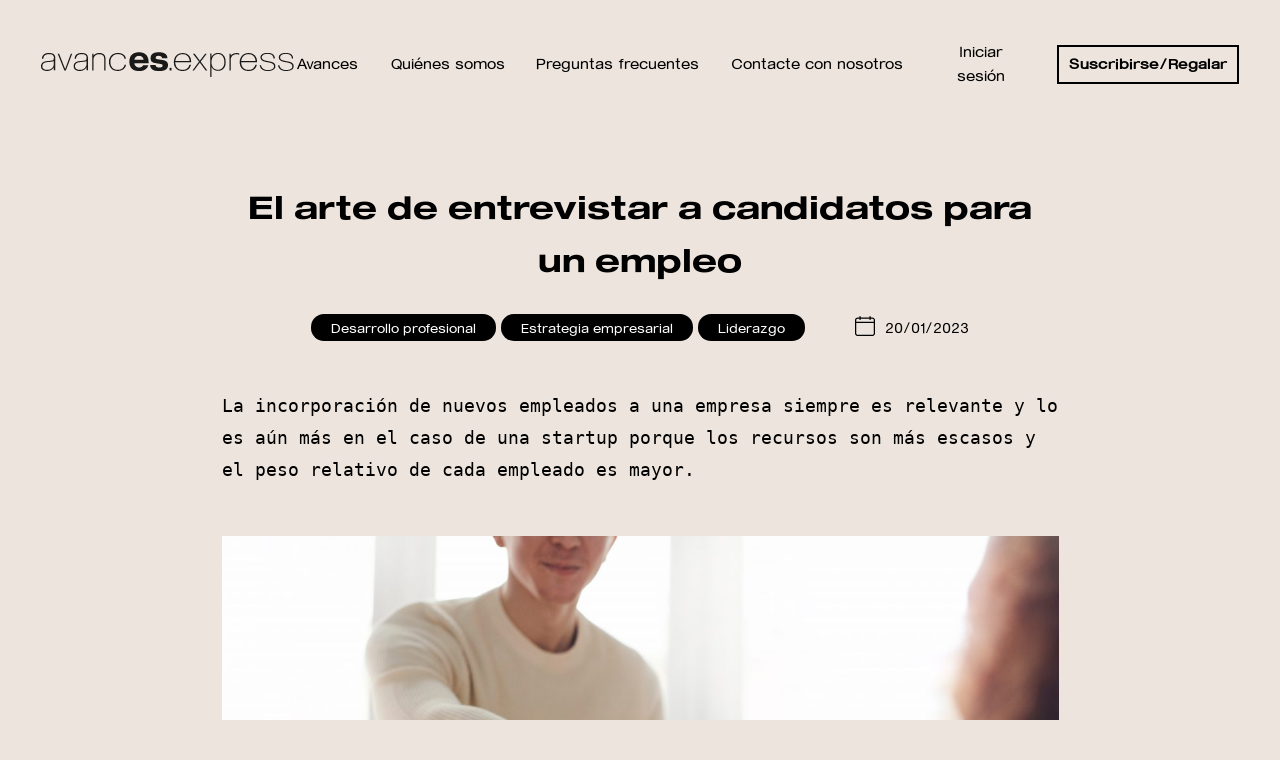

--- FILE ---
content_type: text/html; charset=UTF-8
request_url: https://avances.express/el-arte-de-entrevistar-a-candidatos-para-un-empleo/
body_size: 6586
content:
<!DOCTYPE html><html lang="es"><head ><meta charset="UTF-8" /><meta name="viewport" content="width=device-width, initial-scale=1" /><link media="all" href="https://avances.express/wp-content/cache/autoptimize/css/autoptimize_be7f5f1c47d958608da846cd175216fe.css" rel="stylesheet"><link media="only screen and (max-width: 768px)" href="https://avances.express/wp-content/cache/autoptimize/css/autoptimize_ec4b19d756c14372e77bd00c03ec5135.css" rel="stylesheet"><title>El arte de entrevistar a candidatos para un empleo</title><meta name='robots' content='max-image-preview:large' /><link rel="canonical" href="https://avances.express/el-arte-de-entrevistar-a-candidatos-para-un-empleo/" /><link rel='stylesheet' id='font-awesome-css' href='//maxcdn.bootstrapcdn.com/font-awesome/4.7.0/css/font-awesome.min.css?ver=1.0' media='all' /><link rel='stylesheet' id='dashicons-css' href='https://avances.express/wp-includes/css/dashicons.min.css?ver=6.9' media='all' /> <script src="https://avances.express/wp-includes/js/jquery/jquery.min.js?ver=3.7.1" id="jquery-core-js"></script> <script id="addtoany-core-js-before">window.a2a_config=window.a2a_config||{};a2a_config.callbacks=[];a2a_config.overlays=[];a2a_config.templates={};a2a_localize = {
	Share: "Compartir",
	Save: "Guardar",
	Subscribe: "Suscribir",
	Email: "Correo electrónico",
	Bookmark: "Marcador",
	ShowAll: "Mostrar todo",
	ShowLess: "Mostrar menos",
	FindServices: "Encontrar servicio(s)",
	FindAnyServiceToAddTo: "Encuentra al instante cualquier servicio para añadir a",
	PoweredBy: "Funciona con",
	ShareViaEmail: "Compartir por correo electrónico",
	SubscribeViaEmail: "Suscribirse a través de correo electrónico",
	BookmarkInYourBrowser: "Añadir a marcadores de tu navegador",
	BookmarkInstructions: "Presiona «Ctrl+D» o «\u2318+D» para añadir esta página a marcadores",
	AddToYourFavorites: "Añadir a tus favoritos",
	SendFromWebOrProgram: "Enviar desde cualquier dirección o programa de correo electrónico ",
	EmailProgram: "Programa de correo electrónico",
	More: "Más&#8230;",
	ThanksForSharing: "¡Gracias por compartir!",
	ThanksForFollowing: "¡Gracias por seguirnos!"
};


//# sourceURL=addtoany-core-js-before</script> <script defer src="https://static.addtoany.com/menu/page.js" id="addtoany-core-js"></script> <script id="wc-add-to-cart-js-extra">var wc_add_to_cart_params = {"ajax_url":"/wp-admin/admin-ajax.php","wc_ajax_url":"/?wc-ajax=%%endpoint%%","i18n_view_cart":"Ver carrito","cart_url":"https://avances.express/carrito/","is_cart":"","cart_redirect_after_add":"no"};
//# sourceURL=wc-add-to-cart-js-extra</script> <script id="woocommerce-js-extra">var woocommerce_params = {"ajax_url":"/wp-admin/admin-ajax.php","wc_ajax_url":"/?wc-ajax=%%endpoint%%"};
//# sourceURL=woocommerce-js-extra</script> <script>(function(h,o,t,j,a,r){
			h.hj=h.hj||function(){(h.hj.q=h.hj.q||[]).push(arguments)};
			h._hjSettings={hjid:2297382,hjsv:5};
			a=o.getElementsByTagName('head')[0];
			r=o.createElement('script');r.async=1;
			r.src=t+h._hjSettings.hjid+j+h._hjSettings.hjsv;
			a.appendChild(r);
		})(window,document,'//static.hotjar.com/c/hotjar-','.js?sv=');</script>  <script async src=https://www.googletagmanager.com/gtag/js?id=G-KP7Y73JT1H></script> <script>window.dataLayer = window.dataLayer || [];
  function gtag(){dataLayer.push(arguments);}
  gtag('js', new Date());
  gtag('config', 'G-KP7Y73JT1H');</script> <noscript><style>.woocommerce-product-gallery{ opacity: 1 !important; }</style></noscript>  <script type='text/javascript'>!function(f,b,e,v,n,t,s){if(f.fbq)return;n=f.fbq=function(){n.callMethod?
n.callMethod.apply(n,arguments):n.queue.push(arguments)};if(!f._fbq)f._fbq=n;
n.push=n;n.loaded=!0;n.version='2.0';n.queue=[];t=b.createElement(e);t.async=!0;
t.src=v;s=b.getElementsByTagName(e)[0];s.parentNode.insertBefore(t,s)}(window,
document,'script','https://connect.facebook.net/en_US/fbevents.js?v=next');</script>  <script type='text/javascript'>var url = window.location.origin + '?ob=open-bridge';
        fbq('set', 'openbridge', '478749469985565', url);</script> <script type='text/javascript'>fbq('init', '478749469985565', {}, {
    "agent": "wordpress-6.9-3.0.16"
})</script><script type='text/javascript'>fbq('track', 'PageView', []);</script>  <noscript> <img height="1" width="1" style="display:none" alt="fbpx"
src="https://www.facebook.com/tr?id=478749469985565&ev=PageView&noscript=1" /> </noscript><link rel="icon" href="https://avances.express/wp-content/uploads/2021/04/favicon-byn-redondo-150x150.jpg" sizes="32x32" /><link rel="icon" href="https://avances.express/wp-content/uploads/2021/04/favicon-byn-redondo-300x300.jpg" sizes="192x192" /><link rel="apple-touch-icon" href="https://avances.express/wp-content/uploads/2021/04/favicon-byn-redondo-300x300.jpg" /><meta name="msapplication-TileImage" content="https://avances.express/wp-content/uploads/2021/04/favicon-byn-redondo-300x300.jpg" /></head><body class="pmpro-variation_1 wp-singular post-template-default single single-post postid-5688 single-format-standard wp-custom-logo wp-embed-responsive wp-theme-genesis wp-child-theme-avances theme-genesis pmpro-body-level-required pmpro-body-level-1 woocommerce-no-js nolayout genesis-breadcrumbs-hidden genesis-footer-widgets-visible" itemscope itemtype="https://schema.org/WebPage"><div class="site-container"><ul class="genesis-skip-link"><li><a href="#genesis-nav-primary" class="screen-reader-shortcut"> Ir a navegación principal</a></li><li><a href="#genesis-content" class="screen-reader-shortcut"> Ir al contenido principal</a></li><li><a href="#genesis-sidebar-primary" class="screen-reader-shortcut"> Ir a la barra lateral primaria</a></li><li><a href="#genesis-footer-widgets" class="screen-reader-shortcut"> Ir al pie de página</a></li></ul><header class="site-header" itemscope itemtype="https://schema.org/WPHeader"><div class="wrap"><div class="title-area"><a href="https://avances.express/" class="custom-logo-link" rel="home"><noscript><img width="252" height="24" src="https://avances.express/wp-content/uploads/2021/02/logo.svg" class="custom-logo" alt="Avances.Express" decoding="async" /></noscript><img width="252" height="24" src='data:image/svg+xml,%3Csvg%20xmlns=%22http://www.w3.org/2000/svg%22%20viewBox=%220%200%20252%2024%22%3E%3C/svg%3E' data-src="https://avances.express/wp-content/uploads/2021/02/logo.svg" class="lazyload custom-logo" alt="Avances.Express" decoding="async" /></a><p class="site-title" itemprop="headline">Avances.Express</p></div><div class="widget-area header-widget-area"><nav class="nav-primary" aria-label="Principal" itemscope itemtype="https://schema.org/SiteNavigationElement" id="genesis-nav-primary"><div class="wrap"><ul id="menu-menu" class="menu genesis-nav-menu menu-primary js-superfish"><li id="menu-item-10" class="menu-item menu-item-type-post_type menu-item-object-page current_page_parent menu-item-10"><a href="https://avances.express/avances/" itemprop="url" data-title="Avances"><span itemprop="name">Avances</span></a></li><li id="menu-item-36" class="menu-item menu-item-type-post_type menu-item-object-page menu-item-36"><a href="https://avances.express/quienes-somos/" itemprop="url" data-title="Quiénes somos"><span itemprop="name">Quiénes somos</span></a></li><li id="menu-item-35" class="menu-item menu-item-type-post_type menu-item-object-page menu-item-35"><a href="https://avances.express/faqs/" itemprop="url" data-title="Preguntas frecuentes"><span itemprop="name">Preguntas frecuentes</span></a></li><li id="menu-item-34" class="menu-item menu-item-type-post_type menu-item-object-page menu-item-34"><a href="https://avances.express/contacto/" itemprop="url" data-title="Contacte con nosotros"><span itemprop="name">Contacte con nosotros</span></a></li><li id="menu-item-226" class="menu-item menu-item-type-post_type menu-item-object-page menu-item-226"><a href="https://avances.express/cuenta/" itemprop="url" data-title="Cuenta"><span itemprop="name">Cuenta</span></a></li><li id="menu-item-108" class="featured menu-item menu-item-type-post_type menu-item-object-page menu-item-108"><a href="https://avances.express/suscribirse/" itemprop="url" data-title="Suscribirse/Regalar"><span itemprop="name">Suscribirse/Regalar</span></a></li><li class="menu-item login"><a href="https://avances.express/el-arte-de-entrevistar-a-candidatos-para-un-empleo//#login" title="Login">Iniciar sesión</a></li></ul></div></nav></div><a id="menu-btn" href="#"><div class="line"></div></a></div></header><div class="site-inner"><div class="content-sidebar-wrap"><main class="content" id="genesis-content"><article class="post-5688 post type-post status-publish format-standard has-post-thumbnail category-desarrollo-profesional category-estrategia-empresarial category-liderazgo pmpro-level-required pmpro-level-1 pmpro-no-access entry" aria-label="El arte de entrevistar a candidatos para un empleo" itemscope itemtype="https://schema.org/CreativeWork"><header class="entry-header"><h1 class="entry-title" itemprop="headline"><strong>El arte de entrevistar a candidatos para un empleo</strong></h1><p class="entry-meta"><span class="entry-categories"><a href="https://avances.express/categoria/desarrollo-profesional/" rel="category tag">Desarrollo profesional</a> <a href="https://avances.express/categoria/estrategia-empresarial/" rel="category tag">Estrategia empresarial</a> <a href="https://avances.express/categoria/liderazgo/" rel="category tag">Liderazgo</a></span><time class="entry-time" itemprop="datePublished" datetime="2023-01-20T16:10:17+01:00">20/01/2023</time></p></header><div class="entry-content" itemprop="text"><pre id="tw-target-text" class="wp-block-preformatted">La incorporación de nuevos empleados a una empresa siempre es relevante y lo es aún más en el caso de una startup porque los recursos son más escasos y el peso relativo de cada empleado es mayor.</pre><figure class="wp-block-image size-full"><noscript><img decoding="async" width="6000" height="3375" src="https://avances.express/wp-content/uploads/2023/01/pexels-fauxels-3184465-edited.jpg" alt="" class="wp-image-5690" srcset="https://avances.express/wp-content/uploads/2023/01/pexels-fauxels-3184465-edited.jpg 6000w, https://avances.express/wp-content/uploads/2023/01/pexels-fauxels-3184465-edited-300x169.jpg 300w, https://avances.express/wp-content/uploads/2023/01/pexels-fauxels-3184465-edited-1024x576.jpg 1024w, https://avances.express/wp-content/uploads/2023/01/pexels-fauxels-3184465-edited-768x432.jpg 768w, https://avances.express/wp-content/uploads/2023/01/pexels-fauxels-3184465-edited-1536x864.jpg 1536w, https://avances.express/wp-content/uploads/2023/01/pexels-fauxels-3184465-edited-2048x1152.jpg 2048w, https://avances.express/wp-content/uploads/2023/01/pexels-fauxels-3184465-edited-1320x743.jpg 1320w, https://avances.express/wp-content/uploads/2023/01/pexels-fauxels-3184465-edited-600x338.jpg 600w" sizes="(max-width: 6000px) 100vw, 6000px" /></noscript><img decoding="async" width="6000" height="3375" src='data:image/svg+xml,%3Csvg%20xmlns=%22http://www.w3.org/2000/svg%22%20viewBox=%220%200%204999%202811.9375%22%3E%3C/svg%3E' data-src="https://avances.express/wp-content/uploads/2023/01/pexels-fauxels-3184465-edited.jpg" alt="" class="lazyload wp-image-5690" data-srcset="https://avances.express/wp-content/uploads/2023/01/pexels-fauxels-3184465-edited.jpg 6000w, https://avances.express/wp-content/uploads/2023/01/pexels-fauxels-3184465-edited-300x169.jpg 300w, https://avances.express/wp-content/uploads/2023/01/pexels-fauxels-3184465-edited-1024x576.jpg 1024w, https://avances.express/wp-content/uploads/2023/01/pexels-fauxels-3184465-edited-768x432.jpg 768w, https://avances.express/wp-content/uploads/2023/01/pexels-fauxels-3184465-edited-1536x864.jpg 1536w, https://avances.express/wp-content/uploads/2023/01/pexels-fauxels-3184465-edited-2048x1152.jpg 2048w, https://avances.express/wp-content/uploads/2023/01/pexels-fauxels-3184465-edited-1320x743.jpg 1320w, https://avances.express/wp-content/uploads/2023/01/pexels-fauxels-3184465-edited-600x338.jpg 600w" data-sizes="(max-width: 6000px) 100vw, 6000px" /></figure><div class="pmpro"><div class="pmpro_card pmpro_content_message"><div class="pmpro_card_content">Este contenido es solo para miembros de ¡niveles!<br /><a href="https://avances.express/cuenta/tipos-de-suscripcion/">Únete ahora</a></div><div class="pmpro_card_actions pmpro_font-medium">¿Ya eres miembro? <a href="https://avances.express/login/?redirect_to=https%3A%2F%2Favances.express%2Fel-arte-de-entrevistar-a-candidatos-para-un-empleo%2F">Accede aquí</a></div></div></div></div><footer class="entry-footer"><p class="entry-meta"><span class="entry-categories"><a href="https://avances.express/categoria/desarrollo-profesional/" rel="category tag">Desarrollo profesional</a>, <a href="https://avances.express/categoria/estrategia-empresarial/" rel="category tag">Estrategia empresarial</a>, <a href="https://avances.express/categoria/liderazgo/" rel="category tag">Liderazgo</a></span></p></footer></article></main></div></div><div class="footer-widgets" id="genesis-footer-widgets"><h2 class="genesis-sidebar-title screen-reader-text">Footer</h2><div class="wrap"><div class="widget-area footer-widgets-1 footer-widget-area"><section id="media_image-2" class="widget widget_media_image"><div class="widget-wrap"><noscript><img width="255" height="25" src="https://avances.express/wp-content/uploads/2021/02/logo-white.svg" class="image wp-image-72  attachment-full size-full" alt="" style="max-width: 100%; height: auto;" decoding="async" /></noscript><img width="255" height="25" src='data:image/svg+xml,%3Csvg%20xmlns=%22http://www.w3.org/2000/svg%22%20viewBox=%220%200%20255%2025%22%3E%3C/svg%3E' data-src="https://avances.express/wp-content/uploads/2021/02/logo-white.svg" class="lazyload image wp-image-72  attachment-full size-full" alt="" style="max-width: 100%; height: auto;" decoding="async" /></div></section></div><div class="widget-area footer-widgets-2 footer-widget-area"><section id="nav_menu-2" class="widget widget_nav_menu"><div class="widget-wrap"><div class="menu-footer-1-container"><ul id="menu-footer-1" class="menu"><li id="menu-item-64" class="menu-item menu-item-type-post_type menu-item-object-page menu-item-64"><a href="https://avances.express/contacto/" itemprop="url" data-title="Contacte con nosotros">Contacte con nosotros</a></li><li id="menu-item-65" class="menu-item menu-item-type-post_type menu-item-object-page menu-item-65"><a href="https://avances.express/quienes-somos/" itemprop="url" data-title="Quiénes somos">Quiénes somos</a></li></ul></div></div></section></div><div class="widget-area footer-widgets-3 footer-widget-area"><section id="nav_menu-3" class="widget widget_nav_menu"><div class="widget-wrap"><div class="menu-footer-2-container"><ul id="menu-footer-2" class="menu"><li id="menu-item-66" class="menu-item menu-item-type-post_type menu-item-object-page menu-item-66"><a href="https://avances.express/faqs/" itemprop="url" data-title="Preguntas frecuentes">Preguntas frecuentes</a></li></ul></div></div></section></div><div class="widget-area footer-widgets-4 footer-widget-area"><section id="nav_menu-4" class="widget widget_nav_menu"><div class="widget-wrap"><div class="menu-footer-3-container"><ul id="menu-footer-3" class="menu"><li id="menu-item-301" class="menu-item menu-item-type-post_type menu-item-object-page menu-item-privacy-policy menu-item-301"><a rel="privacy-policy" href="https://avances.express/legal/" itemprop="url" data-title="Aviso legal">Aviso legal</a></li></ul></div></div></section></div></div></div><footer class="site-footer" itemscope itemtype="https://schema.org/WPFooter"><div class="wrap"><p>© All rights reserved <time class="entry-time" itemprop="datePublished" datetime="2023-01-20T16:10:17+01:00">2023</time></p><div class="social-footer-wraper"> <a href="https://www.linkedin.com/company/avances-express" target="_blank"> <i class="fa fa-linkedin"></i> </a> <a href="https://www.facebook.com/Avancesexpress-102305491946757" target="_blank"> <i class="fa fa-facebook"></i> </a></div></div></footer><div class="remodal" data-remodal-id="login"><p class="signin-title">Iniciar sesión</p><button data-remodal-action="close" class="remodal-close ion-close" aria-label="Close"></button><div class="login"><form name="login" id="login" action="https://avances.express/wp-login.php" method="post"><p class="login-username"> <label for="log">Nombre de usuario</label> <input type="text" name="log" id="log" autocomplete="username" class="input" value="" size="20" /></p><p class="login-password"> <label for="pwd">Contraseña</label> <input type="password" name="pwd" id="pwd" autocomplete="current-password" spellcheck="false" class="input" value="" size="20" /></p><p class="login-remember"><label><input name="rememberme" type="checkbox" id="rememberme" value="forever" /> Recuérdame</label></p><p class="login-submit"> <input type="submit" name="wp-submit" id="wp-submit" class="button button-primary" value="Acceder" /> <input type="hidden" name="redirect_to" value="https://avances.express/el-arte-de-entrevistar-a-candidatos-para-un-empleo/" /></p></form></div><a href="https://avances.express/mi-cuenta/lost-password/">¿Olvidaste tu contraseña?</a></div></div><script type="speculationrules">{"prefetch":[{"source":"document","where":{"and":[{"href_matches":"/*"},{"not":{"href_matches":["/wp-*.php","/wp-admin/*","/wp-content/uploads/*","/wp-content/*","/wp-content/plugins/*","/wp-content/themes/avances/*","/wp-content/themes/genesis/*","/*\\?(.+)"]}},{"not":{"selector_matches":"a[rel~=\"nofollow\"]"}},{"not":{"selector_matches":".no-prefetch, .no-prefetch a"}}]},"eagerness":"conservative"}]}</script> 
  <script type='text/javascript'>document.addEventListener( 'wpcf7mailsent', function( event ) {
        if( "fb_pxl_code" in event.detail.apiResponse){
          eval(event.detail.apiResponse.fb_pxl_code);
        }
      }, false );</script> <div id='fb-pxl-ajax-code'></div><noscript><style>.lazyload{display:none;}</style></noscript><script data-noptimize="1">window.lazySizesConfig=window.lazySizesConfig||{};window.lazySizesConfig.loadMode=1;</script><script async data-noptimize="1" src='https://avances.express/wp-content/plugins/autoptimize/classes/external/js/lazysizes.min.js?ao_version=3.1.13'></script> <script>(function () {
			var c = document.body.className;
			c = c.replace(/woocommerce-no-js/, 'woocommerce-js');
			document.body.className = c;
		})();</script> <script id="wc-order-attribution-js-extra">var wc_order_attribution = {"params":{"lifetime":1.0e-5,"session":30,"base64":false,"ajaxurl":"https://avances.express/wp-admin/admin-ajax.php","prefix":"wc_order_attribution_","allowTracking":true},"fields":{"source_type":"current.typ","referrer":"current_add.rf","utm_campaign":"current.cmp","utm_source":"current.src","utm_medium":"current.mdm","utm_content":"current.cnt","utm_id":"current.id","utm_term":"current.trm","utm_source_platform":"current.plt","utm_creative_format":"current.fmt","utm_marketing_tactic":"current.tct","session_entry":"current_add.ep","session_start_time":"current_add.fd","session_pages":"session.pgs","session_count":"udata.vst","user_agent":"udata.uag"}};
//# sourceURL=wc-order-attribution-js-extra</script> <script src="https://avances.express/wp-includes/js/dist/vendor/moment.min.js?ver=2.30.1" id="moment-js"></script> <script id="moment-js-after">moment.updateLocale( 'es_ES', {"months":["enero","febrero","marzo","abril","mayo","junio","julio","agosto","septiembre","octubre","noviembre","diciembre"],"monthsShort":["Ene","Feb","Mar","Abr","May","Jun","Jul","Ago","Sep","Oct","Nov","Dic"],"weekdays":["domingo","lunes","martes","mi\u00e9rcoles","jueves","viernes","s\u00e1bado"],"weekdaysShort":["Dom","Lun","Mar","Mi\u00e9","Jue","Vie","S\u00e1b"],"week":{"dow":1},"longDateFormat":{"LT":"H:i","LTS":null,"L":null,"LL":"d/m/Y","LLL":"j \\d\\e F \\d\\e Y H:i","LLLL":null}} );
//# sourceURL=moment-js-after</script> <script id="scripts-js-extra">var ajax_var = {"url":"https://avances.express/wp-admin/admin-ajax.php","nonce":"1af3015f1d"};
//# sourceURL=scripts-js-extra</script> <script defer src="https://avances.express/wp-content/cache/autoptimize/js/autoptimize_bcdcb9a9c4679cbb375940dfd042e176.js"></script></body></html>

--- FILE ---
content_type: image/svg+xml
request_url: https://avances.express/wp-content/themes/avances/assets/images/calendar.svg
body_size: 1180
content:
<?xml version="1.0" encoding="utf-8"?>
<svg width="20px" height="20px" viewbox="0 0 20 20" version="1.1" xmlns:xlink="http://www.w3.org/1999/xlink" xmlns="http://www.w3.org/2000/svg">
  <g id="calendar" transform="matrix(-1 0 0 1 20 0)">
    <path d="M17.4219 1.5625L15.625 1.5625L15.625 0.625C15.625 0.279844 15.3452 0 15 0C14.6548 0 14.375 0.279844 14.375 0.625L14.375 1.5625L5.625 1.5625L5.625 0.625C5.625 0.279844 5.3452 0 5 0C4.6548 0 4.375 0.279844 4.375 0.625L4.375 1.5625L2.57813 1.5625C1.15652 1.5625 0 2.71902 0 4.14063L0 17.4219C0 18.8435 1.15652 20 2.57813 20L17.4219 20C18.8435 20 20 18.8435 20 17.4219L20 4.14063C20 2.71902 18.8435 1.5625 17.4219 1.5625ZM2.57813 2.8125L4.375 2.8125L4.375 3.4375C4.375 3.78266 4.6548 4.0625 5 4.0625C5.3452 4.0625 5.625 3.78266 5.625 3.4375L5.625 2.8125L14.375 2.8125L14.375 3.4375C14.375 3.78266 14.6548 4.0625 15 4.0625C15.3452 4.0625 15.625 3.78266 15.625 3.4375L15.625 2.8125L17.4219 2.8125C18.1542 2.8125 18.75 3.40828 18.75 4.14063L18.75 5.625L1.25 5.625L1.25 4.14063C1.25 3.40828 1.84578 2.8125 2.57813 2.8125ZM17.4219 18.75L2.57813 18.75C1.84578 18.75 1.25 18.1542 1.25 17.4219L1.25 6.875L18.75 6.875L18.75 17.4219C18.75 18.1542 18.1542 18.75 17.4219 18.75Z" id="Shape" fill="#000000" stroke="none" />
  </g>
</svg>

--- FILE ---
content_type: image/svg+xml
request_url: https://avances.express/wp-content/uploads/2021/02/logo-white.svg
body_size: 20277
content:
<?xml version="1.0" encoding="utf-8"?>
<svg width="255px" height="25px" viewbox="0 0 255 25" version="1.1" xmlns:xlink="http://www.w3.org/1999/xlink" xmlns="http://www.w3.org/2000/svg">
  <defs>
    <path d="M0 0L14.3284 0L14.3284 17.5081L0 17.5081L0 0Z" transform="translate(0 0.23477942)" id="path_1" />
    <path d="M0 0L19.4792 0L19.4792 18.3521L0 18.3521L0 0Z" transform="translate(0.13198271 0.25073528)" id="path_2" />
    <path d="M0 0L18.0146 0L18.0146 18.3518L0 18.3518L0 0Z" transform="translate(0.5293271 0.25073528)" id="path_3" />
    <path d="M0 24.014L254.722 24.014L254.722 0L0 0L0 24.014Z" transform="translate(0 0.25073242)" id="path_4" />
    <clipPath id="mask_1">
      <use xlink:href="#path_1" />
    </clipPath>
    <clipPath id="mask_2">
      <use xlink:href="#path_2" />
    </clipPath>
    <clipPath id="mask_3">
      <use xlink:href="#path_3" />
    </clipPath>
    <clipPath id="mask_4">
      <use xlink:href="#path_4" />
    </clipPath>
  </defs>
  <g id="Group-27">
    <g id="Group-3" transform="translate(0 0.7352295)">
      <path d="M0 0L14.3284 0L14.3284 17.5081L0 17.5081L0 0Z" transform="translate(0 0.23477942)" id="Clip-2" fill="none" fill-rule="evenodd" stroke="none" />
      <g clip-path="url(#mask_1)">
        <path d="M11.439 8.35221C10.7967 8.47279 10.0339 8.59338 9.19102 8.63382L6.94379 8.83382C6.26109 8.91471 5.61955 8.99559 4.93686 9.11544C4.29458 9.23603 3.69272 9.4375 3.13055 9.71765C2.60879 9.99926 2.16787 10.4 1.84673 10.8824C1.52559 11.3647 1.36465 12.0074 1.36465 12.7699C1.36465 14.0147 1.76589 14.9382 2.64921 15.5404C3.4921 16.1434 4.65614 16.425 6.14058 16.425C7.70585 16.425 8.9103 16.1831 9.79362 15.661C10.7159 15.139 11.3986 14.5772 11.8806 13.8941C12.3216 13.2515 12.6427 12.6096 12.7632 12.0074C12.8837 11.3647 12.9638 10.9625 12.9638 10.7221L12.9638 7.63015C12.6427 7.99191 12.121 8.23162 11.439 8.35221M11.96 15.2199C11.5588 15.661 11.0774 16.0625 10.516 16.3838C9.9134 16.7456 9.27112 17.0272 8.50906 17.2272C7.78595 17.4287 6.98347 17.5081 6.10089 17.5081C4.17406 17.5081 2.64921 17.1066 1.60569 16.3441C0.522493 15.5809 0 14.3757 0 12.7699C0 11.8059 0.201354 11.0029 0.642277 10.4C1.08393 9.75809 1.60569 9.27647 2.24797 8.91471C2.89024 8.55294 3.61262 8.3125 4.4151 8.15221C5.21758 8.03088 5.98037 7.91029 6.70275 7.83015L8.8302 7.66912C9.79362 7.63015 10.5557 7.50956 11.1179 7.34853C11.6793 7.22794 12.0813 7.02721 12.362 6.78603C12.6427 6.54485 12.8433 6.22353 12.8837 5.82279C12.9638 5.42132 13.0035 4.93897 13.0035 4.33676C13.0035 3.89485 12.9234 3.49338 12.7235 3.09191C12.5222 2.68971 12.2415 2.32868 11.8395 2.04706C11.439 1.72647 10.9172 1.48529 10.275 1.32426C9.63268 1.16397 8.8302 1.08382 7.90647 1.08382C6.30151 1.08382 4.97728 1.44485 3.97344 2.16765C2.97035 2.93088 2.40817 4.09559 2.32807 5.58162L0.963415 5.58162C1.04352 3.73456 1.68579 2.28824 2.89024 1.36544C4.09396 0.441176 5.77976 0 7.98731 0C10.1949 0 11.7998 0.401471 12.8029 1.16397C13.8067 1.96691 14.3285 3.01103 14.3285 4.29706L14.3285 16.9066L12.8837 16.9066L12.8837 13.814C12.6824 14.2963 12.362 14.7772 11.96 15.2199" transform="translate(-0.00014697407 0.23477942)" id="Fill-1" fill="#FEFEFE" fill-rule="evenodd" stroke="none" />
      </g>
    </g>
    <path d="M6.78285 16.3037L0 0L1.44475 0L7.54565 14.8985L7.62501 14.8985L13.3247 0L14.6893 0L8.30771 16.3037L6.78285 16.3037Z" transform="translate(16.779297 1.6123047)" id="Fill-4" fill="#FEFEFE" fill-rule="evenodd" stroke="none" />
    <path d="M11.4383 8.35221C10.796 8.47279 10.0332 8.59338 9.19029 8.63382L6.94305 8.83382C6.2611 8.91471 5.61882 8.99559 4.93612 9.11544C4.29385 9.23603 3.69199 9.4375 3.12981 9.71765C2.60879 9.99926 2.16713 10.4 1.84599 10.8824C1.52486 11.3647 1.36465 12.0074 1.36465 12.7699C1.36465 14.0147 1.76516 14.9382 2.64847 15.5404C3.49137 16.1434 4.6554 16.425 6.14058 16.425C7.70511 16.425 8.90957 16.1831 9.79215 15.661C10.7159 15.139 11.3978 14.5772 11.8799 13.8941C12.3208 13.2515 12.642 12.6096 12.7625 12.0074C12.883 11.3647 12.9631 10.9625 12.9631 10.7221L12.9631 7.63015C12.642 7.99191 12.1202 8.23162 11.4383 8.35221M11.96 15.2199C11.5588 15.661 11.0767 16.0625 10.5153 16.3838C9.91267 16.7456 9.27039 17.0272 8.50833 17.2272C7.78595 17.4287 6.98347 17.5081 6.10016 17.5081C4.17406 17.5081 2.64847 17.1066 1.60496 16.3441C0.521758 15.5809 0 14.3757 0 12.7699C0 11.8059 0.20062 11.0029 0.641542 10.4C1.0832 9.75809 1.60496 9.27647 2.24723 8.91471C2.88951 8.55294 3.61189 8.3125 4.41437 8.15221C5.21684 8.03088 5.97964 7.91029 6.70202 7.83015L8.82947 7.66912C9.79215 7.63015 10.5549 7.50956 11.1171 7.34853C11.6793 7.22794 12.0805 7.02721 12.3613 6.78603C12.642 6.54485 12.8426 6.22353 12.883 5.82279C12.9631 5.42132 13.0035 4.93897 13.0035 4.33676C13.0035 3.89485 12.9234 3.49338 12.7228 3.09191C12.5222 2.68971 12.2407 2.32868 11.8395 2.04706C11.4383 1.72647 10.9165 1.48529 10.2742 1.32426C9.63194 1.16397 8.82947 1.08382 7.90647 1.08382C6.30078 1.08382 4.97654 1.44485 3.97271 2.16765C2.96961 2.93088 2.40744 4.09559 2.32807 5.58162L0.963415 5.58162C1.04278 3.73456 1.68579 2.28824 2.88951 1.36544C4.09323 0.441176 5.77902 0 7.98657 0C10.1941 0 11.7998 0.401471 12.8029 1.16397C13.806 1.96691 14.3278 3.01103 14.3278 4.29706L14.3278 16.9066L12.883 16.9066L12.883 13.814C12.6824 14.2963 12.3613 14.7772 11.96 15.2199" transform="translate(32.953125 0.9699707)" id="Fill-6" fill="#FEFEFE" fill-rule="evenodd" stroke="none" />
    <path d="M0 0.642647L1.28455 0.642647L1.28455 2.65074L1.52559 2.36985C2.76973 0.843382 4.77592 0 7.26419 0C12.6023 0 13.4048 3.49412 13.4048 5.54191L13.4048 16.9463L12.121 16.9463L12.121 5.54191C12.121 2.65074 10.5557 1.20515 7.26419 1.20515C3.41127 1.20515 1.28455 3.33309 1.28455 7.14853L1.28455 16.9463L0 16.9463L0 0.642647Z" transform="translate(51.578125 0.9694824)" id="Fill-8" fill="#FEFEFE" fill-rule="evenodd" stroke="none" />
    <path d="M16.295 13.8941C15.8129 14.6574 15.2111 15.3397 14.4887 15.8625C13.7259 16.3838 12.9234 16.786 11.9607 17.0662C11.037 17.3478 10.0339 17.5081 8.9904 17.5081C7.38471 17.5081 6.02079 17.2669 4.89644 16.786C3.77282 16.3037 2.84983 15.6213 2.12745 14.8176C1.40507 13.9743 0.842896 13.0515 0.521758 11.9662C0.160937 10.8824 0 9.75809 0 8.59338C0 7.42941 0.20062 6.30515 0.602594 5.26029C1.0031 4.21618 1.56527 3.33235 2.32807 2.52941C3.09086 1.76618 4.01386 1.12353 5.13748 0.682353C6.2611 0.240441 7.54565 0 8.9904 0C10.0736 0 11.0767 0.119853 12.0004 0.320588C12.9234 0.561765 13.7259 0.922794 14.449 1.36471C15.1714 1.80662 15.7733 2.40882 16.2546 3.09191C16.6963 3.81471 16.977 4.61765 17.0571 5.54118L15.6123 5.54118C15.5322 4.81838 15.3316 4.17647 14.97 3.61397C14.6092 3.05147 14.1271 2.56985 13.5253 2.20809C12.9638 1.84632 12.2812 1.56544 11.4787 1.36471C10.7159 1.16397 9.87372 1.08382 8.9904 1.08382C7.78595 1.08382 6.70275 1.28456 5.73934 1.68603C4.81634 2.12794 4.01386 2.68971 3.41127 3.4125C2.76973 4.09559 2.28765 4.89926 1.9261 5.82206C1.60569 6.70662 1.44476 7.62941 1.44476 8.59338C1.44476 9.71765 1.60569 10.7618 1.88641 11.7265C2.20755 12.6493 2.68889 13.4926 3.33117 14.2154C3.93303 14.8978 4.73624 15.4603 5.65924 15.8625C6.62192 16.2235 7.70585 16.4243 8.9904 16.4243C9.9134 16.4243 10.7563 16.3037 11.5191 16.0625C12.3216 15.7816 13.0035 15.4206 13.6061 14.9787C14.1676 14.4963 14.6893 13.9743 15.0509 13.3316C15.372 12.7699 15.6123 12.2074 15.7328 11.5654L17.218 11.5654C17.0174 12.4485 16.7367 13.211 16.295 13.8941" transform="translate(68.47461 0.97021484)" id="Fill-10" fill="#FEFEFE" fill-rule="evenodd" stroke="none" />
    <g id="Group-14" transform="translate(88.91992 0)">
      <path d="M0 0L19.4792 0L19.4792 18.3521L0 18.3521L0 0Z" transform="translate(0.13198271 0.25073528)" id="Clip-13" fill="none" fill-rule="evenodd" stroke="none" />
      <g clip-path="url(#mask_2)">
        <path d="M14.4049 7.30809C14.4049 6.38382 13.3489 3.49338 9.77378 3.49338C5.89146 3.49338 5.07428 6.86618 5.07428 7.30809L5.07428 7.34853L14.4049 7.34853L14.4049 7.30809ZM9.87592 18.3522C3.95066 18.3522 0 15.6213 0 9.19559C0 2.73015 3.95066 0 9.87592 0C16.3465 0 19.4792 3.73456 19.4792 10.1596L19.4792 10.6816L5.07428 10.6816L5.07428 10.7221C5.07428 12.3676 6.53888 14.8581 9.87592 14.8581C11.8513 14.8581 13.2468 14.0941 13.9618 12.6088L19.2066 12.6088C17.7765 16.6647 14.3711 18.3522 9.87592 18.3522L9.87592 18.3522Z" transform="translate(0.13198271 0.25066176)" id="Fill-12" fill="#FEFEFE" fill-rule="evenodd" stroke="none" />
      </g>
    </g>
    <g id="Group-17" transform="translate(109.49609 0)">
      <path d="M0 0L18.0146 0L18.0146 18.3518L0 18.3518L0 0Z" transform="translate(0.5293271 0.25073528)" id="Clip-16" fill="none" fill-rule="evenodd" stroke="none" />
      <g clip-path="url(#mask_3)">
        <path d="M9.05801 14.8581C11.3052 14.8581 12.5994 14.2566 12.5994 13.011C12.5994 12.0471 12.1908 11.6456 9.80758 11.2846L5.34618 10.5618C2.24723 10.0794 0.442392 8.99485 0.442392 5.74265C0.442392 1.12426 4.56281 0 8.61562 0C15.5285 0 17.1284 2.57059 17.4693 5.78235L12.0548 5.78235C11.7822 4.01544 10.1478 3.49338 8.71777 3.49338C7.45746 3.49338 5.51667 3.65441 5.51667 5.34118C5.51667 6.10368 5.89072 6.66544 8.00274 6.90735L11.4081 7.34853C16.4133 7.95074 18.0146 9.6375 18.0146 12.5699C18.0146 17.6294 13.0425 18.3522 8.78537 18.3522C3.13275 18.3522 0.238833 16.4647 0 12.4088L5.41452 12.4088C5.65262 13.8941 6.53814 14.8581 9.05801 14.8581" transform="translate(0.5293271 0.25036764)" id="Fill-15" fill="#FEFEFE" fill-rule="evenodd" stroke="none" />
      </g>
    </g>
    <path d="M0 24.014L254.722 24.014L254.722 0L0 0L0 24.014Z" transform="translate(0 0.25073242)" id="Clip-19" fill="none" fill-rule="evenodd" stroke="none" />
    <g clip-path="url(#mask_4)">
      <path d="M0 2.49044L2.0062 2.49044L2.0062 0L0 0L0 2.49044Z" transform="translate(129.61523 15.469849)" id="Fill-18" fill="#FEFEFE" fill-rule="evenodd" stroke="none" />
      <path d="M15.4117 5.26029C15.1302 4.41691 14.6489 3.73382 14.047 3.09191C13.4445 2.48971 12.7228 2.00735 11.8792 1.60588C10.9966 1.24485 10.0332 1.08382 8.90883 1.08382C7.74553 1.08382 6.70202 1.24485 5.8187 1.64559C4.89571 2.00735 4.13365 2.52941 3.53105 3.13162C2.92993 3.73382 2.44785 4.45662 2.12671 5.3C1.76589 6.14338 1.56527 6.98676 1.48517 7.83015L15.9739 7.83015C15.893 6.90588 15.7328 6.06397 15.4117 5.26029M1.9261 11.9265C2.24723 12.8103 2.68889 13.5728 3.29075 14.2551C3.89261 14.9382 4.65467 15.4596 5.53725 15.8618C6.46098 16.2235 7.5045 16.4243 8.70895 16.4243C10.7151 16.4243 12.2812 15.9824 13.4055 15.0993C14.5688 14.2154 15.3705 13.0103 15.8122 11.4441L17.2584 11.4441C16.8153 13.4125 15.893 14.8971 14.4476 15.9419C13.0035 16.986 11.0767 17.5081 8.70895 17.5081C7.26419 17.5081 5.97964 17.2669 4.89571 16.8257C3.81251 16.3838 2.88951 15.7824 2.16713 15.0184C1.44476 14.2551 0.882579 13.3316 0.521758 12.2875C0.160202 11.2441 0 10.0794 0 8.87426C0 7.70956 0.20062 6.58529 0.561441 5.50147C0.922997 4.41691 1.48517 3.49338 2.20755 2.68971C2.96961 1.84632 3.89261 1.20441 5.01622 0.722794C6.09942 0.240441 7.42513 0 8.94925 0C10.3139 0 11.5588 0.2 12.6023 0.641912C13.6451 1.08382 14.5688 1.68603 15.2508 2.40882C15.9739 3.17206 16.5353 4.01471 16.8969 5.01912C17.2584 6.02279 17.4583 7.06765 17.4583 8.19118L17.4583 8.55368C17.4179 8.71324 17.4179 8.83382 17.4179 8.91471L1.44476 8.91471L1.44476 9.11544C1.44476 10.0794 1.60496 11.0029 1.9261 11.9265" transform="translate(133.91016 1.013794)" id="Fill-20" fill="#FEFEFE" fill-rule="evenodd" stroke="none" />
      <path d="M0.441657 0L2.20682 0L7.46555 6.82647L12.8036 0L14.4086 0L8.30771 7.75074L14.9311 16.3037L13.2453 16.3037L7.46555 8.67353L1.56527 16.3037L0 16.3037L6.62192 7.75074L0.441657 0Z" transform="translate(152.69336 1.6558838)" id="Fill-21" fill="#FEFEFE" fill-rule="evenodd" stroke="none" />
      <path d="M4.93612 1.76691C4.09396 2.20882 3.37085 2.81103 2.84983 3.57426C2.32733 4.29632 1.9261 5.18088 1.68579 6.14412C1.40434 7.10735 1.28455 8.11176 1.28455 9.11618C1.28455 10.1596 1.44475 11.1235 1.72621 12.0066C1.96578 12.8904 2.40891 13.6934 2.92993 14.336C3.49137 14.9787 4.17406 15.5007 5.01622 15.8618C5.85986 16.2243 6.86295 16.4243 7.98657 16.4243C9.0705 16.4243 9.95308 16.1838 10.7563 15.7824C11.5588 15.3801 12.2011 14.8184 12.7228 14.1353C13.2843 13.4522 13.6862 12.6897 13.9258 11.8066C14.2072 10.9625 14.3278 10.0794 14.3278 9.11618C14.3278 8.19265 14.2072 7.22794 14.0074 6.26471C13.7663 5.3 13.4048 4.41691 12.883 3.65441C12.4017 2.89118 11.7594 2.24853 10.9562 1.76691C10.1544 1.325 9.15061 1.08456 7.98657 1.08456C6.78285 1.08456 5.77902 1.28529 4.93612 1.76691L4.93612 1.76691ZM1.24414 4.13603L1.32424 4.13603C1.40434 3.89559 1.56527 3.57426 1.84673 3.13235C2.12745 2.65074 2.52795 2.20882 3.05045 1.72647C3.5722 1.28529 4.21448 0.883088 5.05664 0.522059C5.85986 0.160294 6.82254 0 7.98657 0C8.62811 0 9.35122 0.120588 10.2338 0.321324C11.0767 0.522059 11.9196 0.923529 12.7228 1.56618C13.5253 2.20882 14.2072 3.13235 14.7694 4.3375C15.3316 5.54118 15.6123 7.14779 15.6123 9.11618C15.6123 10.2801 15.4918 11.4044 15.1707 12.4081C14.8495 13.4125 14.3682 14.2963 13.7259 15.0596C13.1248 15.7824 12.3216 16.3838 11.3574 16.8257C10.4344 17.2676 9.31081 17.4691 7.98657 17.4691C7.26493 17.4691 6.58223 17.3882 5.85986 17.2279C5.17716 17.0669 4.5753 16.8257 3.97344 16.5044C3.37085 16.1426 2.84983 15.7412 2.40891 15.2596C1.9261 14.7787 1.56527 14.2154 1.32424 13.5331L1.24414 13.5331L1.24414 23.3713L0 23.3713L0 0.602206L1.24414 0.602206L1.24414 4.13603Z" transform="translate(170.55469 0.89282227)" id="Fill-22" fill="#FEFEFE" fill-rule="evenodd" stroke="none" />
      <path d="M7.26493 1.20441C3.412 1.20441 1.28455 3.33309 1.28455 7.14779L1.28455 16.9463L0 16.9463L0 0.641912L1.28455 0.641912L1.28455 2.65L1.52559 2.36912C2.77046 0.842647 4.77666 0 7.26493 0C8.30918 0 9.15134 0.160294 9.87445 0.361029L9.87445 1.64632C9.15134 1.36471 8.30918 1.20441 7.26493 1.20441" transform="translate(189.9414 1.0136719)" id="Fill-23" fill="#FEFEFE" fill-rule="evenodd" stroke="none" />
      <path d="M15.4124 5.26029C15.131 4.41691 14.6496 3.73382 14.0485 3.09191C13.4452 2.48971 12.7228 2.00735 11.8799 1.60588C10.9973 1.24485 10.0339 1.08382 8.9103 1.08382C7.74627 1.08382 6.70275 1.24485 5.82017 1.64559C4.89644 2.00735 4.13438 2.52941 3.53252 3.13162C2.93066 3.73382 2.44785 4.45662 2.12745 5.3C1.76736 6.14338 1.56527 6.98676 1.48591 7.83015L15.9746 7.83015C15.8938 6.90588 15.7336 6.06397 15.4124 5.26029M1.92683 11.9265C2.24797 12.8103 2.68963 13.5728 3.29148 14.2551C3.89334 14.9382 4.65614 15.4596 5.53872 15.8618C6.46172 16.2235 7.50597 16.4243 8.70968 16.4243C10.7159 16.4243 12.2812 15.9824 13.4055 15.0993C14.5695 14.2154 15.372 13.0103 15.8137 11.4441L17.2584 11.4441C16.8168 13.4125 15.8938 14.8971 14.4483 15.9419C13.0043 16.986 11.0782 17.5081 8.70968 17.5081C7.26493 17.5081 5.98038 17.2669 4.89644 16.8257C3.81324 16.3838 2.89024 15.7824 2.16787 15.0184C1.44476 14.2551 0.883314 13.3316 0.522493 12.2875C0.160937 11.2441 0 10.0794 0 8.87426C0 7.70956 0.201354 6.58529 0.562176 5.50147C0.923732 4.41691 1.48591 3.49338 2.20829 2.68971C2.97035 1.84632 3.89334 1.20441 5.01696 0.722794C6.10089 0.240441 7.42513 0 8.95072 0C10.3146 0 11.5595 0.2 12.6023 0.641912C13.6465 1.08382 14.5695 1.68603 15.2515 2.40882C15.9746 3.17206 16.5361 4.01471 16.8976 5.01912C17.2584 6.02279 17.4583 7.06765 17.4583 8.19118L17.4583 8.55368C17.4186 8.71324 17.4186 8.83382 17.4186 8.91471L1.44476 8.91471L1.44476 9.11544C1.44476 10.0794 1.60569 11.0029 1.92683 11.9265" transform="translate(200.33594 1.013794)" id="Fill-24" fill="#FEFEFE" fill-rule="evenodd" stroke="none" />
      <path d="M7.98657 17.6294C6.86295 17.6294 5.77902 17.5088 4.85602 17.2676C3.89334 17.0272 3.04971 16.6257 2.32733 16.1037C1.60496 15.6221 1.04352 14.9794 0.641542 14.2559C0.281455 13.5728 0.0404179 13.0912 0 12.1676L0 12.0875L1.32424 12.0875L1.32424 12.1676C1.40507 12.8507 1.60496 13.2118 1.9261 13.7743L1.96725 13.8147C2.32733 14.4169 2.80867 14.939 3.37085 15.3801C3.97344 15.8221 4.6554 16.1434 5.45862 16.3449C6.22068 16.5846 7.06284 16.7051 7.98657 16.7051C8.62885 16.7051 9.31154 16.6257 10.0332 16.5449C10.7952 16.4243 11.4779 16.264 12.121 15.9831C12.7625 15.7419 13.2843 15.3412 13.7259 14.8581C14.1271 14.3765 14.3278 13.7743 14.3278 13.011C14.3278 12.0478 14.0066 11.325 13.3247 10.8029C12.642 10.3213 11.7594 9.95882 10.7563 9.67868C9.75246 9.39706 8.62885 9.19632 7.46481 9.03529C6.30078 8.875 5.17716 8.63456 4.17406 8.27206C3.17023 7.95147 2.32733 7.50956 1.68579 6.90735C1.04352 6.30515 0.682695 5.42059 0.682695 4.29706C0.682695 3.45368 0.922997 2.77132 1.32424 2.24926C1.76516 1.68676 2.32733 1.24485 3.01003 0.923529C3.65231 0.602206 4.4151 0.361765 5.258 0.200735C6.14058 0.0801471 6.98347 0 7.82637 0C8.82947 0 9.79215 0.0801471 10.7159 0.281618C11.5985 0.482353 12.3605 0.803676 13.0035 1.24485C13.6451 1.68676 14.1676 2.20882 14.5284 2.89191C14.8899 3.49412 15.0898 4.41691 15.0898 5.42059L15.0898 5.46103L13.7656 5.46103L13.7656 5.42059C13.7656 4.61838 13.5657 3.81471 13.3247 3.33382C13.0035 2.77132 12.6016 2.32941 12.0401 1.96765C11.5184 1.60588 10.8768 1.36544 10.1537 1.20515C9.43133 1.04412 8.62885 0.923529 7.82637 0.923529C7.14441 0.923529 6.46171 1.00441 5.77902 1.125C5.09633 1.20515 4.45478 1.40588 3.93229 1.68676C3.37085 1.92794 2.92919 2.28897 2.56837 2.73088C2.20682 3.13235 2.0062 3.69485 2.0062 4.29706C2.0062 4.97941 2.20682 5.54191 2.60879 5.98309C3.01003 6.425 3.53179 6.74632 4.17406 7.02721C4.81561 7.26838 5.53872 7.46985 6.30078 7.63015L8.70895 8.1125C9.67236 8.23235 10.5954 8.43309 11.4383 8.63456C12.3208 8.83456 13.0432 9.11618 13.6862 9.47721C14.2873 9.83824 14.8098 10.3213 15.131 10.8824C15.4918 11.4449 15.6924 12.1676 15.6924 13.011C15.6924 13.9353 15.4514 14.6581 14.97 15.2596C14.4887 15.8221 13.8464 16.3037 13.124 16.6654C12.4017 17.0272 11.5588 17.2676 10.635 17.4287C9.75246 17.589 8.82947 17.6294 7.98657 17.6294" transform="translate(220.5664 0.8927002)" id="Fill-25" fill="#FEFEFE" fill-rule="evenodd" stroke="none" />
      <path d="M7.98657 17.6294C6.86295 17.6294 5.77902 17.5088 4.85529 17.2676C3.89334 17.0272 3.05045 16.6257 2.32807 16.1037C1.60422 15.6221 1.04352 14.9794 0.642277 14.2559C0.28072 13.5728 0.0404179 13.0912 0 12.1676L0 12.0875L1.32497 12.0875L1.32497 12.1676C1.40434 12.8507 1.60422 13.2118 1.9261 13.7743L1.96651 13.8147C2.32807 14.4169 2.80941 14.939 3.37158 15.3801C3.97271 15.8221 4.6554 16.1434 5.45788 16.3449C6.22068 16.5846 7.06357 16.7051 7.98657 16.7051C8.62885 16.7051 9.31081 16.6257 10.0332 16.5449C10.796 16.4243 11.4779 16.264 12.1202 15.9831C12.7618 15.7419 13.2843 15.3412 13.7259 14.8581C14.1264 14.3765 14.3278 13.7743 14.3278 13.011C14.3278 12.0478 14.0059 11.325 13.3239 10.8029C12.6427 10.3213 11.7587 9.95882 10.7556 9.67868C9.75173 9.39706 8.62885 9.19632 7.46481 9.03529C6.30078 8.875 5.1779 8.63456 4.17406 8.27206C3.1695 7.95147 2.32807 7.50956 1.68579 6.90735C1.04352 6.30515 0.68196 5.42059 0.68196 4.29706C0.68196 3.45368 0.922997 2.77132 1.32497 2.24926C1.76589 1.68676 2.32807 1.24485 3.01003 0.923529C3.65231 0.602206 4.41437 0.361765 5.25726 0.200735C6.13984 0.0801471 6.98347 0 7.82563 0C8.82873 0 9.79288 0.0801471 10.7159 0.281618C11.5985 0.482353 12.3613 0.803676 13.0028 1.24485C13.6458 1.68676 14.1668 2.20882 14.5284 2.89191C14.8899 3.49412 15.0906 4.41691 15.0906 5.42059L15.0906 5.46103L13.7649 5.46103L13.7649 5.42059C13.7649 4.61838 13.565 3.81471 13.3239 3.33382C13.0028 2.77132 12.6016 2.32941 12.0401 1.96765C11.5184 1.60588 10.8761 1.36544 10.1537 1.20515C9.43132 1.04412 8.62885 0.923529 7.82563 0.923529C7.14367 0.923529 6.46171 1.00441 5.77902 1.125C5.09633 1.20515 4.45405 1.40588 3.93303 1.68676C3.37158 1.92794 2.92993 2.28897 2.56837 2.73088C2.20755 3.13235 2.0062 3.69485 2.0062 4.29706C2.0062 4.97941 2.20755 5.54191 2.60879 5.98309C3.01003 6.425 3.53179 6.74632 4.17406 7.02721C4.81634 7.26838 5.53798 7.46985 6.30078 7.63015L8.70821 8.1125C9.67236 8.23235 10.5954 8.43309 11.4375 8.63456C12.3201 8.83456 13.0432 9.11618 13.6855 9.47721C14.2873 9.83824 14.8091 10.3213 15.1302 10.8824C15.4918 11.4449 15.6917 12.1676 15.6917 13.011C15.6917 13.9353 15.4514 14.6581 14.97 15.2596C14.4887 15.8221 13.8464 16.3037 13.1233 16.6654C12.4017 17.0272 11.558 17.2676 10.635 17.4287C9.75173 17.589 8.82873 17.6294 7.98657 17.6294" transform="translate(239.0293 0.8927002)" id="Fill-26" fill="#FEFEFE" fill-rule="evenodd" stroke="none" />
    </g>
  </g>
</svg>